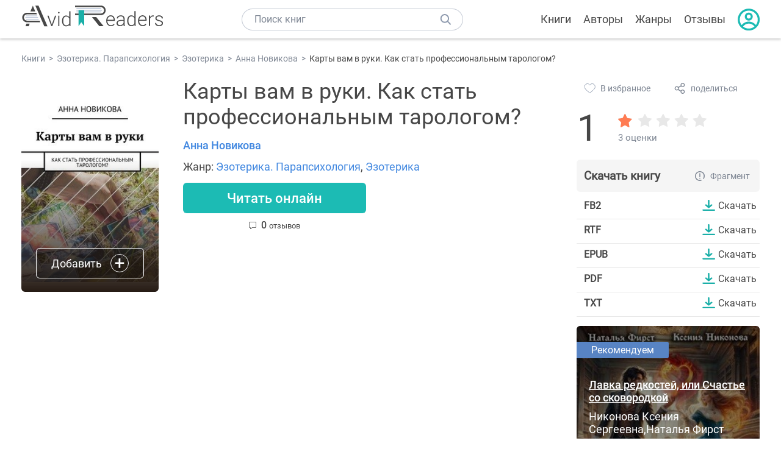

--- FILE ---
content_type: text/html; charset=UTF-8
request_url: https://avidreaders.ru/book/karty-vam-v-ruki-kak-stat.html
body_size: 6367
content:
<!DOCTYPE html><html lang="ru" prefix="og: http://ogp.me/ns# fb: http://ogp.me/ns/fb# books: http://ogp.me/ns/books#"><head><meta http-equiv="Content-Type" content="text/html; charset=UTF-8"><meta name="viewport" content="width=device-width, initial-scale=1"><title>"Карты вам в руки. Как стать профессиональным тарологом?" скачать fb2, rtf, epub, pdf, txt книгу Анна Новикова</title><meta name="description" content="Скачать бесплатно книгу Карты вам в руки. Как стать профессиональным тарологом? - Анна Новикова в форматах fb2, rtf, epub, pdf, txt или читать онлайн. Отзывы на книгу, похожие книги на Карты вам в руки. Как стать профессиональным тарологом?."><link rel="shortcut icon" type="image/x-icon" href="https://avidreaders.ru/images/favicon.ico"><link rel="apple-touch-icon" href="https://avidreaders.ru/images/apple-touch-icon.png"><link rel="apple-touch-icon" sizes="76x76" href="https://avidreaders.ru/images/apple-touch-icon-76x76.png"><link rel="apple-touch-icon" sizes="120x120" href="https://avidreaders.ru/images/apple-touch-icon-120x120.png"><link rel="apple-touch-icon" sizes="152x152" href="https://avidreaders.ru/images/apple-touch-icon-152x152.png"><link rel="apple-touch-icon" sizes="180x180" href="https://avidreaders.ru/images/apple-touch-icon-180x180.png"><meta property="og:type" content="books.book"><meta property="og:url" content="https://avidreaders.ru/book/karty-vam-v-ruki-kak-stat.html"><meta property="books:isbn" content="9785449068262"><link rel="image_src" href="https://avidreaders.ru/pics/6/9/648469.jpeg"><meta property="og:image" content="https://avidreaders.ru/pics/6/9/648469.jpeg"><meta property="og:title" content="Карты вам в руки. Как стать профессиональным тарологом?"><meta property="og:description" content=" Эта книга не о том, как толковать карты, и не о том, как составить расклад под ситуацию Клиента. Эта книга о том, что представляет собой работа таролога, помимо ведения консультаций. Здесь вы почерпнете массу идей и советов о том, как настроиться..."><meta property="fb:app_id" content="621109648078412"><link rel="amphtml" href="https://avidreaders.ru/amp/book/karty-vam-v-ruki-kak-stat.html"><link href="/v/styles/main.min.css" rel="stylesheet"><link href="/v/styles/book.min.css" rel="stylesheet"><!-- Yandex.RTB --><script>window.yaContextCb = window.yaContextCb || []</script><script src="https://yandex.ru/ads/system/context.js" async></script></head><body><div class="header"><div class="page_container container"><div class="wrap_logo"><a class="logo" href="https://avidreaders.ru/"><img src="https://avidreaders.ru/v/images/logo.svg" alt="Электронная библиотека AvidReaders" title="Электронная библиотека AvidReaders"></a></div><div class="menu_btn"></div><div class="search-button_mobile"></div><div class="wrap_search m_search"><input id="search-txt" class="wrap_search__field" type="text" autocomplete="off" placeholder="Поиск книг"><div class="wrap_search__button"></div><div class="dropdown"></div></div><div class="header_menu"><ul><li class="header_menu__icon-book"><a href="https://avidreaders.ru/books/">Книги</a></li><li class="header_menu__icon-authors"><a href="https://avidreaders.ru/authors/">Авторы</a></li><li class="header_menu__icon-genres"><a href="https://avidreaders.ru/genre/">Жанры</a></li><li class="header_menu__icon-reviews"><a href="https://avidreaders.ru/reviews/">Отзывы</a></li><li class="auth"><div class="person_pic"><span class="auth_form"> Войти | Регистрация</span></div></li></ul></div></div></div><div class="container" itemtype="http://schema.org/Book" itemscope=""><ul class="breadcrumbs" itemscope itemtype="https://schema.org/BreadcrumbList"><li itemprop="itemListElement" itemscope itemtype="https://schema.org/ListItem"><a itemprop="item" href="https://avidreaders.ru/books/"><span itemprop="name">Книги</span></a><meta itemprop="position" content="1"></li><li itemprop="itemListElement" itemscope itemtype="https://schema.org/ListItem"><a itemprop="item" href="https://avidreaders.ru/genre/ezoterika-parapsihologiya/"><span itemprop="name">Эзотерика. Парапсихология</span></a><meta itemprop="position" content="2"></li><li itemprop="itemListElement" itemscope itemtype="https://schema.org/ListItem"><a itemprop="item" href="https://avidreaders.ru/genre/ezoterika/"><span itemprop="name">Эзотерика</span></a><meta itemprop="position" content="3"></li><li itemprop="itemListElement" itemscope itemtype="https://schema.org/ListItem"><a itemprop="item" href="https://avidreaders.ru/author/anna-novikova/"><span itemprop="name">Анна Новикова</span></a><meta itemprop="position" content="4"></li><li itemprop="itemListElement" itemscope itemtype="https://schema.org/ListItem"><span itemprop="name">Карты вам в руки. Как стать профессиональным тарологом?</span><meta itemprop="position" content="5"></li></ul><div class="wrap_cols relative top-info"><div class="left_clmn"><div class="book"><img itemprop="image" src="https://avidreaders.ru/pics/6/9/648469.jpeg" class="book__image" alt="Карты вам в руки. Как стать профессиональным тарологом?"><div class="book_action action__desktop"><button class="btn"><i class="add_icon"></i><span>Добавить</span></button><ul class="dropdown"><li><span class="user_action " data-bid="648469" data-action="reading"> Читаю </span></li><li><span class="user_action " data-bid="648469" data-action="want2read"> Хочу прочитать </span></li><li><span class="user_action " data-bid="648469" data-action="red"> Прочитал </span></li></ul></div></div><div class="book_info" data-bid="648469"><h1 itemprop="name" class="title_lvl1">Карты вам в руки. Как стать профессиональным тарологом?</h1><div class="author_wrapper"><div itemprop="author" class="author_info"><a href="https://avidreaders.ru/author/anna-novikova/"><span itemprop="name">Анна Новикова</span></a></div></div><div class="book-rating wrap_rate_block"><div class="book-rating__num ">1</div><div itemprop="aggregateRating" itemscope itemtype="http://schema.org/AggregateRating"><meta itemprop="worstRating" content="1"><meta itemprop="bestRating" content="5"><meta itemprop="ratingValue" content="1"><meta itemprop="reviewCount" content="3"><div class="wrap_stars b-rating" data-type="books" data-type-id="648469"><div class="fill" style="width: 20%"></div><div title="1" data-rating="1" class="one-star star star1"></div><div title="2" data-rating="2" class="one-star star star2"></div><div title="3" data-rating="3" class="one-star star star3"></div><div title="4" data-rating="4" class="one-star star star4"></div><div title="5" data-rating="5" class="one-star star star5"></div></div><span class="book-rating__reviews-count vote_count"> 3 оценки</span></div></div><div class="book_category"><p class="wrap_genre" itemprop="genre">Жанр: <a href="https://avidreaders.ru/genre/ezoterika-parapsihologiya/">Эзотерика. Парапсихология</a>, <a href="https://avidreaders.ru/genre/ezoterika/">Эзотерика</a></p></div><div id="read_online" data-p="" class="btn simple_btn read_online_btn after_read"> Читать онлайн </div><div class="users_count"><span class="num_plans reviews_cnt"><span class="num" style="display: inline;">0 </span>отзывов </span></div></div></div><div class="right_clmn"><div class="social-actions"><span class="social-actions__favorite user_action" data-bid="648469" data-action="favorite">В избранное</span><span class="social-actions__share">поделиться</span></div><div class="social-share"><!-- set class is_show--><span class="social-share__close"></span><div class="social-share__title title_lvl2">Поделиться</div><div class="goodshare sh-big" style="margin: 20px 0;"><div class="share-visible"><ins data-social="vkontakte"></ins><ins data-social="odnoklassniki"></ins><ins data-social="telegram"></ins><ins data-social="viber"></ins><ins data-social="whatsapp"></ins><ins data-social="sms"></ins><ins data-social="pinterest"></ins><input type="checkbox" id="social_share_more" hidden=""><label for="social_share_more"></label><div class="share-hidden"><div><ins data-social="facebook"></ins><ins data-social="liveinternet"></ins><ins data-social="livejournal"></ins><ins data-social="twitter"></ins><ins data-social="tumblr"></ins><ins data-social="buffer"></ins><ins data-social="reddit"></ins><ins data-social="surfingbird"></ins><ins data-social="pocket"></ins><ins data-social="xing"></ins><ins data-social="evernote"></ins><ins data-social="delicious"></ins><ins data-social="blogger"></ins><ins data-social="digg"></ins><ins data-social="instapaper"></ins><ins data-social="baidu"></ins><ins data-social="renren"></ins><ins data-social="weibo"></ins><ins data-social="mix"></ins><ins data-social="skype"></ins><ins data-social="linkedin"></ins><ins data-social="wechat"></ins><ins data-social="line"></ins></div></div></div></div><div class="social-share__form"><span class="social-share__field"></span><span data-u="https://avidreaders.ru/book/karty-vam-v-ruki-kak-stat.html" style="color: #4288e0; cursor: pointer;" class="social-share_copy_link">Скопировать ссылку</span></div></div><div class="download_block"><div class="download_block__title"><h2>Скачать книгу</h2><span class="download_block__info">Фрагмент</span></div><div><div class="format_download"><strong>fb2</strong><a class="btn" href="https://avidreaders.ru/download/karty-vam-v-ruki-kak-stat.html?f=fb2" title="скачать книгу в формате fb2" data-id="648469" data-format="fb2" rel="nofollow" > Скачать </a></div><div class="format_download"><strong>rtf</strong><a class="btn" href="https://avidreaders.ru/download/karty-vam-v-ruki-kak-stat.html?f=rtf" title="скачать книгу в формате rtf" data-id="648469" data-format="rtf" rel="nofollow" > Скачать </a></div><div class="format_download"><strong>epub</strong><a class="btn" href="https://avidreaders.ru/download/karty-vam-v-ruki-kak-stat.html?f=epub" title="скачать книгу в формате epub" data-id="648469" data-format="epub" rel="nofollow" > Скачать </a></div><div class="format_download"><strong>pdf</strong><a class="btn" href="https://avidreaders.ru/download/karty-vam-v-ruki-kak-stat.html?f=pdf" title="скачать книгу в формате pdf" data-id="648469" data-format="pdf" rel="nofollow" > Скачать </a></div><div class="format_download"><strong>txt</strong><a class="btn" href="https://avidreaders.ru/download/karty-vam-v-ruki-kak-stat.html?f=txt" title="скачать книгу в формате txt" data-id="648469" data-format="txt" rel="nofollow" > Скачать </a></div></div></div></div></div><div class="wrap_cols"><div class="left_clmn flex-column"><div class="top_ab" style="width: 100%;height: auto;margin: 10px 0;text-align: center;"><!-- Yandex.RTB R-A-435267-28 --><div id="yandex_rtb_R-A-435267-28" style="min-height: 300px;"></div><script>window.yaContextCb.push(() => { Ya.Context.AdvManager.render({ "blockId": "R-A-435267-28", "renderTo": "yandex_rtb_R-A-435267-28" }) }) </script></div><div class="wrap_description description" itemprop="description"><h2 class="title_lvl2">О книге "Карты вам в руки. Как стать профессиональным тарологом?"</h2><p> Эта книга не о том, как толковать карты, и не о том, как составить расклад под ситуацию Клиента. Эта книга о том, что представляет собой работа таролога, помимо ведения консультаций. Здесь вы почерпнете массу идей и советов о том, как настроиться на сеанс, как вести диалог с Клиентом, как продвигать свои услуги на различных площадках в режиме онлайн и оффлайн. Эта книга поможет скорректировать курс в вашей работе, чтобы из скромного «гадателя и толкователя карт» стать профессиональным тарологом. </p><p>На нашем сайте вы можете скачать книгу "Карты вам в руки. Как стать профессиональным тарологом?" Анна Новикова в формате fb2, rtf, epub, pdf, txt, читать книгу онлайн или купить книгу в интернет-магазине.</p></div><div class="reviews_container book-reviews"><h2 class="title_lvl2">Отзывы читателей</h2><ul class="comments"></ul><div id="comment-form" ><div class="comment-form review_form" data-type="books" data-type-id="648469" data-parent-id="0"><div class="wrap_stars" data-type="books" data-type-id="648469"><div class="fill usr-rating" style="width: 0"></div><div title="1" data-rating="1" class="one-star star star1"></div><div title="2" data-rating="2" class="one-star star star2"></div><div title="3" data-rating="3" class="one-star star star3"></div><div title="4" data-rating="4" class="one-star star star4"></div><div title="5" data-rating="5" class="one-star star star5"></div></div><div class="comment_hint"></div><input id="uname" placeholder="Введите ваше имя" class="form-control" type="text"><div class="fg-line fg-toggled"><textarea class="form-control auto-size comment_div" placeholder="Оставьте свой отзыв"></textarea></div><div class="error_msg"></div><button class="btn leave_comment">Добавить отзыв</button></div></div></div></div><div class="right_clmn"><div class="monthly-book"><img itemprop="image" data-src="https://avidreaders.ru/pics/8/0/1109680.jpeg" class="lazy-img" src="https://avidreaders.ru/images/b-default.jpg" alt="Лавка редкостей, или Счастье со сковородкой"><div class="book_genre blue">Рекомендуем</div><div class="monthly-book__info"><a href="https://avidreaders.ru/book/lavka-redkostey-ili-schaste-so-skovorodkoy.html" class="monthly-book__link">Лавка редкостей, или Счастье со сковородкой</a><div class="monthly-book__author">Никонова Ксения Сергеевна,Наталья Фирст</div></div></div><div style="margin: 10px 0 20px;"><!-- Yandex.RTB R-A-435267-25 --><div id="yandex_rtb_R-A-435267-25"></div><script>window.yaContextCb.push(() => { Ya.Context.AdvManager.render({ "blockId": "R-A-435267-25", "renderTo": "yandex_rtb_R-A-435267-25" }) }) </script></div></div></div><div class="wrap_sets"><div class="with_btn"><h2 class="title_lvl2">Подборки книг</h2><a href="https://avidreaders.ru/bookshelfs/" class="see_more btn">Все</a></div><div class="sets_container"><div class="item"><img height="230" width="300" class="lazy-img bookshelf" src="https://avidreaders.ru/images/bc-default.jpg" data-src="https://avidreaders.ru/sets/552.jpg" alt="Открой в себе творца: 10 книг об искусстве и творчестве"><a href="/bookshelf/otkroy-v-sebe-tvorca-10-knig.html"><div class="set_name"><p> Открой в себе творца: 10 книг об искусстве и творчестве </p></div></a></div><div class="item"><img height="230" width="300" class="lazy-img bookshelf" src="https://avidreaders.ru/images/bc-default.jpg" data-src="https://avidreaders.ru/sets/551.jpg" alt="Книги для создания новогоднего настроения"><a href="/bookshelf/knigi-dlya-sozdaniya-novogodnego-nastroeniya.html"><div class="set_name"><p> Книги для создания новогоднего настроения </p></div></a></div><div class="item"><img height="230" width="300" class="lazy-img bookshelf" src="https://avidreaders.ru/images/bc-default.jpg" data-src="https://avidreaders.ru/sets/550.jpg" alt="Чтение для зимних вечеров: под любое ваше настроение"><a href="/bookshelf/chtenie-dlya-zimnih-vecherov-pod-lyuboe.html"><div class="set_name"><p> Чтение для зимних вечеров: под любое ваше настроение </p></div></a></div><div class="item"><img height="230" width="300" class="lazy-img bookshelf" src="https://avidreaders.ru/images/bc-default.jpg" data-src="https://avidreaders.ru/sets/549.jpg" alt="Книги о психологии человека"><a href="/bookshelf/knigi-o-psihologii-cheloveka.html"><div class="set_name"><p> Книги о психологии человека </p></div></a></div><div class="item"><img height="230" width="300" class="lazy-img bookshelf" src="https://avidreaders.ru/images/bc-default.jpg" data-src="https://avidreaders.ru/sets/548.jpg" alt="Что почитать на Хэллоуин"><a href="/bookshelf/chto-pochitat-na-hellouin.html"><div class="set_name"><p> Что почитать на Хэллоуин </p></div></a></div></div></div><div class="wrap_books_list"><h2 class="title_lvl2">Похожие книги</h2><div class="books_list"><div class="item"><div class="item__book"><img class="lazy-img" src="https://avidreaders.ru/images/b-default.jpg" data-src="https://avidreaders.ru/pics/2/3/660123.jpeg" alt="Таро. Полное руководство по чтению карт и предсказательной практике" title="Таро. Полное руководство по чтению карт и предсказательной практике"><div class="hover_info"><a class="hover_info__button" href="https://avidreaders.ru/book/taro-polnoe-rukovodstvo-po-chteniyu-kart.html">Скачать</a></div><!-- <div class="tap_ifo"></div>--></div><div class="bottom_info"><a href="https://avidreaders.ru/book/taro-polnoe-rukovodstvo-po-chteniyu-kart.html" class="link_info"><span>Таро. Полное руководство по чтению карт и предсказательной практике</span><p>Нина Фролова</p></a><div class="book_rating"><div class="rating_stars"><div class="fill" style="width:68px;"></div></div><div class="rating_count"><b>3.55</b> (134)</div></div></div></div><div class="item"><div class="item__book"><img class="lazy-img" src="https://avidreaders.ru/images/b-default.jpg" data-src="https://avidreaders.ru/pics/9/7/335497.jpeg" alt="Руки света" title="Руки света"><div class="hover_info"><a class="hover_info__button" href="https://avidreaders.ru/book/ruki-sveta.html">Скачать</a></div><!-- <div class="tap_ifo"></div>--></div><div class="bottom_info"><a href="https://avidreaders.ru/book/ruki-sveta.html" class="link_info"><span>Руки света</span><p>Бреннан Барбара</p></a><div class="book_rating"><div class="rating_stars"><div class="fill" style="width:65px;"></div></div><div class="rating_count"><b>3.39</b> (87)</div></div></div></div><div class="item"><div class="item__book"><img class="lazy-img" src="https://avidreaders.ru/images/b-default.jpg" data-src="https://avidreaders.ru/pics/7/5/775375.jpeg" alt="Быть счастливой, а не удобной! Как перестать быть жертвой, вырваться из разрушающих отношений и начать жить счастливо" title="Быть счастливой, а не удобной! Как перестать быть жертвой, вырваться из разрушающих отношений и начать жить счастливо"><div class="hover_info"><a class="hover_info__button" href="https://avidreaders.ru/book/byt-schastlivoy-a-ne-udobnoy-kak.html">Скачать</a></div><!-- <div class="tap_ifo"></div>--></div><div class="bottom_info"><a href="https://avidreaders.ru/book/byt-schastlivoy-a-ne-udobnoy-kak.html" class="link_info"><span>Быть счастливой, а не удобной! Как перестать быть жертвой, вырваться из разрушающих отношений и начать жить счастливо</span><p>Сатья дас</p></a><div class="book_rating"><div class="rating_stars"><div class="fill" style="width:65px;"></div></div><div class="rating_count"><b>3.36</b> (106)</div></div></div></div><div class="item"><div class="item__book"><img class="lazy-img" src="https://avidreaders.ru/images/b-default.jpg" data-src="https://avidreaders.ru/pics/7/5/564475.jpeg" alt="Дизайн Человека. Откройте Человека, Которым Вы Были Рождены" title="Дизайн Человека. Откройте Человека, Которым Вы Были Рождены"><div class="hover_info"><a class="hover_info__button" href="https://avidreaders.ru/book/dizayn-cheloveka-otkroyte-cheloveka-kotorym-vy.html">Скачать</a></div><!-- <div class="tap_ifo"></div>--></div><div class="bottom_info"><a href="https://avidreaders.ru/book/dizayn-cheloveka-otkroyte-cheloveka-kotorym-vy.html" class="link_info"><span>Дизайн Человека. Откройте Человека, Которым Вы Были Рождены</span><p>Четан Паркин</p></a><div class="book_rating"><div class="rating_stars"><div class="fill" style="width:67px;"></div></div><div class="rating_count"><b>3.46</b> (71)</div></div></div></div><div class="item"><div class="item__book"><img class="lazy-img" src="https://avidreaders.ru/images/b-default.jpg" data-src="https://avidreaders.ru/pics/3/8/564438.jpeg" alt="Две жены. Как быть счастливым в личной жизни. История и теория" title="Две жены. Как быть счастливым в личной жизни. История и теория"><div class="hover_info"><a class="hover_info__button" href="https://avidreaders.ru/book/dve-zheny-kak-byt-schastlivym-v.html">Скачать</a></div><!-- <div class="tap_ifo"></div>--></div><div class="bottom_info"><a href="https://avidreaders.ru/book/dve-zheny-kak-byt-schastlivym-v.html" class="link_info"><span>Две жены. Как быть счастливым в личной жизни. История и теория</span><p>Рами Блект</p></a><div class="book_rating"><div class="rating_stars"><div class="fill" style="width:67px;"></div></div><div class="rating_count"><b>3.48</b> (27)</div></div></div></div></div></div><div class="wrap_books_list"><h2 class="title_lvl2">Другие книги автора</h2><div class="books_list"><div class="item"><div class="item__book"><img class="lazy-img" src="https://avidreaders.ru/images/b-default.jpg" data-src="https://avidreaders.ru/pics/2/7/640427.jpeg" alt="Толкование Ошо Дзен Таро. Практическое руководство" title="Толкование Ошо Дзен Таро. Практическое руководство"><div class="hover_info"><a class="hover_info__button" href="https://avidreaders.ru/book/tolkovanie-osho-dzen-taro-prakticheskoe-rukovodstvo.html">Скачать</a></div><!-- <div class="tap_ifo"></div>--></div><div class="bottom_info"><a href="https://avidreaders.ru/book/tolkovanie-osho-dzen-taro-prakticheskoe-rukovodstvo.html" class="link_info"><span>Толкование Ошо Дзен Таро. Практическое руководство</span><p>Анна Новикова</p></a><div class="book_rating"><div class="rating_stars"><div class="fill" style="width:68px;"></div></div><div class="rating_count"><b>3.53</b> (17)</div></div></div></div><div class="item"><div class="item__book"><img class="lazy-img" src="https://avidreaders.ru/images/b-default.jpg" data-src="https://avidreaders.ru/pics/4/1/659541.jpeg" alt="Дневник Ошо Дзен таро. Рабочая тетрадь таролога" title="Дневник Ошо Дзен таро. Рабочая тетрадь таролога"><div class="hover_info"><a class="hover_info__button" href="https://avidreaders.ru/book/dnevnik-osho-dzen-taro-rabochaya-tetrad.html">Скачать</a></div><!-- <div class="tap_ifo"></div>--></div><div class="bottom_info"><a href="https://avidreaders.ru/book/dnevnik-osho-dzen-taro-rabochaya-tetrad.html" class="link_info"><span>Дневник Ошо Дзен таро. Рабочая тетрадь таролога</span><p>Анна Новикова</p></a><div class="book_rating"><div class="rating_stars"><div class="fill" style="width:0px;"></div></div><div class="rating_count"><b>0</b> (0)</div></div></div></div><div class="item"><div class="item__book"><img class="lazy-img" src="https://avidreaders.ru/images/b-default.jpg" data-src="https://avidreaders.ru/pics/5/2/673652.jpeg" alt="Символика Ошо Дзен Таро. От А до Я" title="Символика Ошо Дзен Таро. От А до Я"><div class="hover_info"><a class="hover_info__button" href="https://avidreaders.ru/book/simvolika-osho-dzen-taro-ot-a.html">Скачать</a></div><!-- <div class="tap_ifo"></div>--></div><div class="bottom_info"><a href="https://avidreaders.ru/book/simvolika-osho-dzen-taro-ot-a.html" class="link_info"><span>Символика Ошо Дзен Таро. От А до Я</span><p>Анна Новикова</p></a><div class="book_rating"><div class="rating_stars"><div class="fill" style="width:0px;"></div></div><div class="rating_count"><b>0</b> (0)</div></div></div></div><div class="item"><div class="item__book"><img class="lazy-img" src="https://avidreaders.ru/images/b-default.jpg" data-src="https://avidreaders.ru/pics/8/0/863680.jpeg" alt="Практика Таро-консультирования. С нуля до профи" title="Практика Таро-консультирования. С нуля до профи"><div class="hover_info"><a class="hover_info__button" href="https://avidreaders.ru/book/praktika-taro-konsultirovaniya-s-nulya-do.html">Скачать</a></div><!-- <div class="tap_ifo"></div>--></div><div class="bottom_info"><a href="https://avidreaders.ru/book/praktika-taro-konsultirovaniya-s-nulya-do.html" class="link_info"><span>Практика Таро-консультирования. С нуля до профи</span><p>Анна Новикова</p></a><div class="book_rating"><div class="rating_stars"><div class="fill" style="width:0px;"></div></div><div class="rating_count"><b>0</b> (0)</div></div></div></div><div class="item"><div class="item__book"><img class="lazy-img" src="https://avidreaders.ru/images/b-default.jpg" data-src="https://avidreaders.ru/pics/6/4/653964.jpeg" alt="Сам себе таролог. Книга-оракул" title="Сам себе таролог. Книга-оракул"><div class="hover_info"><a class="hover_info__button" href="https://avidreaders.ru/book/sam-sebe-tarolog-kniga-orakul.html">Скачать</a></div><!-- <div class="tap_ifo"></div>--></div><div class="bottom_info"><a href="https://avidreaders.ru/book/sam-sebe-tarolog-kniga-orakul.html" class="link_info"><span>Сам себе таролог. Книга-оракул</span><p>Анна Новикова</p></a><div class="book_rating"><div class="rating_stars"><div class="fill" style="width:0px;"></div></div><div class="rating_count"><b>0</b> (0)</div></div></div></div></div></div><div class="update_info">Информация обновлена: <span><time class="updated" datetime="2023-02-21T17:20:15+03:00" content="2023-02-21T17:20:15+03:00" itemprop="dateModified">21.02.2023</time></span></div><div class="go_top_button"></div></div><div class="footer"><div class="container"> Подписывайтесь на нас: <div class="social_block social-likes_visible follow_block"><a href="https://vk.com/avidreadersru" target="_blank" rel="nofollow"><div class="social-likes__widget social-likes__widget_vkontakte" title="VKontakte"></div></a><a href="https://t.me/avidreadersru" target="_blank" rel="nofollow"><div class="social-likes__widget social-likes__widget_twitter" title="Telegram"></div></a></div><div class="copyright"><span> Copyright © 2026, AvidReaders.ru</span><span><a class="general_rules" href="https://avidreaders.ru/general_rules.html">Правила пользования </a></span><a href="https://avidreaders.ru/privacy.html">Правообладателям </a></div><div class="slogan">Читай только лучшее!</div></div></div><script> function onLoadS() { var script = document.createElement('script'); script.src = "https://avidreaders.ru/v/js/handlers.min.js"; document.body.appendChild(script); } </script><script src="https://avidreaders.ru/js/jquery.min.js" onload="onLoadS();" async></script><!-- Yandex.Metrika counter --><script> (function (m, e, t, r, i, k, a) { m[i] = m[i] || function () { (m[i].a = m[i].a || []).push(arguments) }; m[i].l = 1 * new Date(); k = e.createElement(t), a = e.getElementsByTagName(t)[0], k.async = 1, k.src = r, a.parentNode.insertBefore(k, a) })(window, document, "script", "https://mc.yandex.ru/metrika/tag.js", "ym"); ym(37683260, "init", {trackLinks: true, accurateTrackBounce: true});</script><noscript><div><img src="https://mc.yandex.ru/watch/37683260" style="position:absolute; left:-9999px;" alt=""></div></noscript><!-- /Yandex.Metrika counter --></body></html>